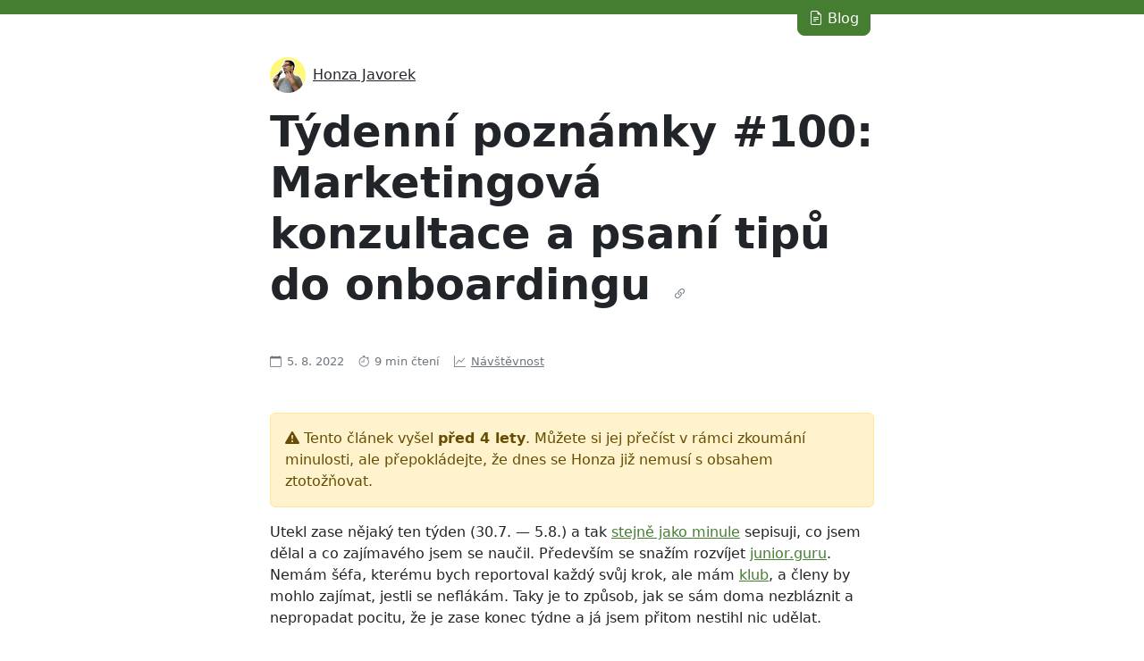

--- FILE ---
content_type: text/html; charset=utf-8
request_url: https://honzajavorek.cz/blog/tydenni-poznamky-100-marketingova-konzultace-a-psani-tipu-do-onboardingu/
body_size: 8922
content:
<!DOCTYPE html>
<html lang="cs">
  <head prefix="og: https://ogp.me/ns# profile: https://ogp.me/ns/profile# article: https://ogp.me/ns/article#">
      <meta charset="utf-8">
    <link rel="canonical" href="https://honzajavorek.cz/blog/tydenni-poznamky-100-marketingova-konzultace-a-psani-tipu-do-onboardingu/">
    <title>Týdenní poznámky #100: Marketingová konzultace a psaní tipů do onboardingu &mdash; Javorové lístky</title>

    <meta property="og:title" content="Týdenní poznámky #100: Marketingová konzultace a psaní tipů do onboardingu &mdash; Javorové lístky">
    <meta property="og:url" content="https://honzajavorek.cz/blog/tydenni-poznamky-100-marketingova-konzultace-a-psani-tipu-do-onboardingu/">
  <meta name="description" content="">

    <link href="https://mastodonczech.cz/@honzajavorek" rel="me">
    <meta name="fediverse:creator" content="@honzajavorek@mastodonczech.cz">

    <meta property="og:image" content="https://honzajavorek.cz/images/jan-kahanek-g3O5ZtRk2E4-unsplash.jpg">
    <meta property="og:image:width" content="1024">
    <meta property="og:image:height" content="683">
    <meta name="twitter:image" content="https://honzajavorek.cz/images/jan-kahanek-g3O5ZtRk2E4-unsplash.jpg">
    <meta name="twitter:card" content="summary_large_image">

    <meta name="viewport" content="width=device-width, initial-scale=1">

    <meta name="theme-color" content="#457E31">
    <link rel="icon" href="https://honzajavorek.cz/favicon.ico" sizes="any">
    <link rel="icon" href="https://honzajavorek.cz/favicon.svg" type="image/svg+xml">
    <link rel="apple-touch-icon" href="https://honzajavorek.cz/apple-touch-icon.png">
    <link rel="manifest" href="https://honzajavorek.cz/site.webmanifest">

    <link rel="stylesheet" href="https://honzajavorek.cz/theme/bootstrap/dist/css/bootstrap.min.css">
    <link rel="stylesheet" href="https://honzajavorek.cz/theme/bootstrap-icons/font/bootstrap-icons.css">
    <link rel="stylesheet" href="https://honzajavorek.cz/theme/main.css">


  <link rel="stylesheet" href="https://honzajavorek.cz/theme/code.css">

    <link href="https://honzajavorek.cz/feed.xml" type="application/atom+xml" rel="alternate" title="Javorové lístky &mdash; Atom Feed">


  <meta property="og:type" content="article">
  <meta property="article:published_time" content="2022-08-05T00:00:00+02:00">
  <meta property="article:author" content="https://honzajavorek.cz">
  </head>
  <body>
      <nav class="navigation container">
        <a class="navigation-link btn btn-primary" href="https://honzajavorek.cz/blog/" role="button">
          <i class="bi bi-file-earmark-text"></i> Blog
        </a>
      </nav>
      <div class="content container">
<article class="article">
  <header class="article-author author">
    <a href="https://honzajavorek.cz" class="author-link">
      <img class="author-avatar" alt="Honza Javorek" src="https://honzajavorek.cz/images/theme/honza.jpg" width="50" height="50">
      <span class="author-name">Honza Javorek</span>
    </a>
  </header>
  <h1 class="title display-5">
    Týdenní poznámky #100: Marketingová konzultace a psaní tipů do onboardingu
    <small class="permalink">
      <a href="https://honzajavorek.cz/blog/tydenni-poznamky-100-marketingova-konzultace-a-psani-tipu-do-onboardingu/" rel="bookmark" title="Odkaz na tento článek">
        <i class="bi bi-link-45deg"></i>
      </a>
    </small>
  </h1>
  <footer class="article-info info">
    <ul class="info-list">
      <li class="info-published">
        <i class="bi bi-calendar"></i>
        <time datetime="2022-08-05T00:00:00+02:00">
          5. 8. 2022
        </time>
      </li>
      <li class="info-readtime">
        <i class="bi bi-stopwatch"></i>
        9
          min čtení
      </li>
      <li class="info-analytics">
        <i class="bi bi-graph-up"></i>
        <a href="https://simpleanalytics.com/honzajavorek.cz?search=paths%3Ablog/tydenni-poznamky-100-marketingova-konzultace-a-psani-tipu-do-onboardingu&interval=week&start=2022-08-05T00:00:00+02:00&end=today" target="_blank" rel="noopener">
            Návštěvnost
        </a>
      </li>
    </ul>
  </footer>
  <main class="article-content clearfix">
      <div class="alert alert-warning" role="alert">
        <p>
          <i class="bi bi-exclamation-triangle-fill"></i>
          Tento článek vyšel
          <strong>před 4 lety</strong>.
          Můžete si jej přečíst v rámci zkoumání minulosti, ale přepokládejte,
          že dnes se Honza již nemusí s obsahem ztotožňovat.
        </p>
      </div>

    <div><div><div><div><p>Utekl zase nějaký ten týden (30.7. — 5.8.) a tak <a href="https://honzajavorek.cz/blog/tydenni-poznamky-99-diskutovani-v-klubu-kolo-a-onboarding/">stejně jako minule</a> sepisuji, co jsem dělal a co zajímavého jsem se naučil. Především se snažím rozvíjet <a href="https://junior.guru/">junior.guru</a>. Nemám šéfa, kterému bych reportoval každý svůj krok, ale mám <a href="https://junior.guru/club/">klub</a>, a členy by mohlo zajímat, jestli se neflákám. Taky je to způsob, jak se sám doma nezbláznit a nepropadat pocitu, že je zase konec týdne a já jsem přitom nestihl nic udělat.</p>
<figure class="figure"><img alt="Poznámky" src="https://honzajavorek.cz/images/jan-kahanek-g3O5ZtRk2E4-unsplash.jpg" class="img-fluid figure-img rounded"><figcaption class="figure-caption">
Fotka od <a href="https://unsplash.com/@honza_kahanek">Honzy Kahánka</a></figcaption></figure>
<p>Sté poznámky! Když jsem poznámky začal psát, nechtělo se mi moc věřit, že zvládnu napsat víc jak dvoje. A hle, napsal jsem jich sto.</p>
<p>Poznámky píšu z velké části pro sebe, ale taky pro vás, pro čtenáře mých poznámek. Vtipné je, že o vás vlastně nic nevím. Vím, že to tady čtou moji rodiče, brácha a pár kámošů, kteří mi napsali, že to rádi čtou. Tuším ale, <a href="https://simpleanalytics.com/honzajavorek.cz?period=month&amp;search=paths%3Atydenni-poznamky">že je vás víc</a>.</p>
<p>No a nic jiného vlastně ani netuším. Dovedu si představit, že u mnoha lidí počáteční nadšení opadlo a přestalo je to tady bavit číst. Kamarád Jakub už mi neposílá v pátek dopoledne memy o tom, jak čeká, až poznámky vyjdou.</p>
<p>A vlastně vůbec nevím, kdo další to tady čte. Nevím, jestli jste studenti, podnikatelé, moji kamarádi, junioři z klubu, hvězdy z obálky Forbesu, nebo jste, stejně jako většina návštěvníků mého blogu, hledali <a href="https://honzajavorek.cz/blog/sob-a-los/">rozdíl mezi sobem a losem</a> a když už vás sem Google hodil, tak jste objevili i poznámky a z nějakého nevysvětlitelného důvodu jste je začali pravidelně číst.</p>
<p>Nemám tu ani komentáře, díky kterým bych mohl některé z vás blíž poznat. Přitom díky komentářům na blogu jsem se kdysi seznámil s velmi zajímavými lidmi. Každé poznámky sdílím k sobě na Twitter a na Facebook, ale tam k tomu moc komentářů nedostávám. Pokud to tady čtete rádi, napište občas něco :)</p>
<h2 id="tydenni-zurnal-lukase-augusty">Týdenní žurnál Lukáše Augusty<small class="permalink"><a href="#tydenni-zurnal-lukase-augusty" title="Odkaz na tento nadpis"><i class="bi bi-link-45deg"></i></a></small></h2>
<p>Lukáš Augusta, který tvoří <a href="https://www.designui.cz/">Designui</a>, se mě ptal, jestli není blbé, když můj koncept okopíruje a začne taky psát poznámky.</p>
<p>Pro všechny z vás, kterým by to taky vrtalo hlavou, já jsem týdenní poznámky fakt nevynalezl :) Nejvíc mě k tomu inspiroval <a href="https://simonwillison.net/">Simon Willison</a>, ale už kdysi jsem podobně sledoval <a href="https://www.nogol.cz/blog/">blog Davida Nogola</a>, když v roce 2012 sekl s programováním a začal fotit. Psal, jak nemá na nájem, apod. Nevím, jestli to tam ještě někde má, nebo už je to jen ve webarchivech, jsem líný to hledat, ale hodně mě to tenkrát bavilo číst. Stejně tak jsem kdysi sledoval, <a href="https://dokosiku.blogspot.com/">jak vzniká eshop u Marka Prokopa</a>, ze kterého se pak vyklubal <a href="https://cajtydne.cz/">Čaj týdne</a>, nebo jsem si četl <a href="https://www.podnikanivusa.com/">o počátcích podnikání Johna Vanhary</a>.</p>
<p>No a někteří kamarádi píšou, možná i trochu po mém vzoru, poznámky taky: <a href="https://almad.blog/notes/">Lukáš Linhart <em>aka</em> Almad</a>, nebo <a href="https://smizell.com/categories/weeknotes/">Stephen Mizell</a>. Takže kdo chcete psát poznámky, klidně je pište, svolení ode mě určitě nepotřebujete.</p>
<p>Třeba tak vznikne další pěkný záznam o tom, jak reálně vypadá cesta za nějakým cílem, ať už je tím cílem cokoliv. Já třeba nevěřím na jednoduché cesty a jednoduchá řešení. Podle mě je realita vždy složitější, než to, co jde vidět navenek. Až jednou budu na obálce Forbesu a oni se mě budou ptát na recept na úspěch, nebudu si muset vymýšlet žádné zjednodušující moudro. Prostě řeknu: „Přečtěte si mých 5873 týdenních poznámek a budete mít jasnější obrázek o tom, jak se mi to povedlo.“</p>
<p>Držím Lukášovi Augustovi palce. Jeho první poznámky najdete pod názvem <a href="https://www.lukasaugusta.cz/tydenni-zurnal/1-proc-zacinam-delat-tydenni-zaznamy">týdenní žurnál</a>. Musím říct, že minimálně designově to má teda vyladěnější :D Pro staromilce, RSS je <a href="https://www.lukasaugusta.cz/tydenni-zurnal/rss.xml">tady</a>.</p>
<h2 id="marketingova-konzultace">Marketingová konzultace<small class="permalink"><a href="#marketingova-konzultace" title="Odkaz na tento nadpis"><i class="bi bi-link-45deg"></i></a></small></h2>
<p>Tento týden se odehrála moje konzultace u <a href="https://www.janadolejsova.cz/">Jany Dolejšové</a>. Než jsme si zavolali, poslala mi dotazník, který jsem půl dne vyplňoval. Jednak jsem si u toho i sám uspořádal myšlenky, jednak jsem chtěl dodat co nejvíc kontextu, protože moje podnikání je myslím dost specifické a má různé ne úplně standardní hodnoty, kterých se chci držet. Také jsem to, zcela nečekaně, ehm, pojal trochu jako diplomku. Řekla mi, že nikdo jiný jí to tak detailně nevyplnil, ale usmívala se u toho a zdálo se mi, že za to byla spíš ráda.</p>
<p>Ve středu jsme si zavolali a bylo to fakt super. Nejde o to, že by mi říkala nějaká marketingová tajemství, nebo že by mi za hodinu vyrobila marketingový strategický plán. Okomentovala mou situaci, poradila mi, co můžu dělat, co bych si měl prioritně ujasnit, kde bych měl posbírat v zásadě primitivní, ale dostatečná data, která mi strašně pomohou s rozhodováním. Navrhla mi, jak si mohu zorganizovat sociální sítě, nebo jak mohu své marketingové aktivity osekat a podle jakého klíče. Mám hromadu poznámek a ještě to stále vstřebávám, ale bylo to, minimálně pro můj účel, strašně užitečné! Vlastně jsem si přesně tohle představoval a přesně tohle jsem doufal, že dostanu.</p>
<p>Mám z toho radost. Je fakt rozdíl, když dostanu nápad a je to jen jeden z mnoha nápadů, které mám, nebo když jsem ten nápad řekl jí a ona mi hned odpověděla „jasně, tohle většinou funguje hodně dobře, toto nevyužíváte dostatečně a určitě se do toho pusťte, můžete udělat ještě to a to a to“. Je to jako bych si zaplatil hodinu a díky té hodině přeskočil půl roku nebo rok nějakých pokus-omylů.</p>
<p>Jako první věc bych měl během onboardingu začít sbírat informaci o tom, kde mě lidi našli, abych měl aspoň hrubou představu o tom, co z věcí, které dělám, má jakou efektivitu. Potom si to musím dát dohromady s tím, co mi řekla dalšího a nechat si to projít hlavou a vymyslet, jak to teda po novém celé pojmu, co změním, co zruším, co začnu dělat nového.</p>
<h2 id="nic-moc-produktivita">Nic moc produktivita<small class="permalink"><a href="#nic-moc-produktivita" title="Odkaz na tento nadpis"><i class="bi bi-link-45deg"></i></a></small></h2>
<p>Kvůli dvěma věcem jsem nebyl tento týden příliš produktivní. V pondělí šla žena na badminton a natáhla si tam nohu, takže teď chodí s nohou zafixovanou a nemůže toho zas tak moc dělat. Snížil jsem tedy pracovní nasazení pocitově na polovinu, abych mohl víc pečovat o dítě, a hlavně mi skoro zmizel čas, kdy se mohu do něčeho ponořit. Takže maily nebo klub jsem vyřídil, ale psaní nebo programování se moc nedělo.</p>
<p>Další věc byl deficit spánku, který se mi nějak zase nasbíral, kombinovaný s horkem a nedostatkem čerstvého vzduchu u nás doma. To se mi pak chce celý den jenom spát nebo se skoro nehýbat, hlava mi nemyslí, jsem prostě taková zombie. Opět něco, v čem zvládnu vyřešit maily, ale na hlubokou práci to není. V noci se taky moc větrat nedařilo, takže bída. Naštěstí se má trochu ochladit.</p>
<h2 id="onboarding">Onboarding<small class="permalink"><a href="#onboarding" title="Odkaz na tento nadpis"><i class="bi bi-link-45deg"></i></a></small></h2>
<p>Změnil jsem zprávu, kterou píše bot všem novým lidem do vláken v kanálu #ahoj. Nyní se tam zmiňuje, že existuje <a href="https://junior.guru/handbook/">příručka</a> a že je tam deset fází juniora. Na konci zprávy je prosba, aby člověk napsal, v jaké si myslí, že zrovna je fázi. Už se to pár lidem takhle nově poslalo, ale zatím nevím o tom, že by na to někdo odpověděl :( Asi to nečtou.</p>
<p>Pak jsem se snažil psát tipy pro onboarding do Google dokumentu a probírat to s Danem, ale psaní mi jde pomalu. Po dni práce jsem přidal jeden nebo dva, takže stále ještě nemám ani těch pět pro MVP.</p>
<h2 id="dalsi-poznamky">Další poznámky<small class="permalink"><a href="#dalsi-poznamky" title="Odkaz na tento nadpis"><i class="bi bi-link-45deg"></i></a></small></h2>
<ul>
<li>V pondělí jsem běhal po městě, protože řešíme nějakou byrokracii pro <a href="https://pyvec.org/">Pyvec</a> a bylo potřeba se sejít s kamarádem, ověřit podpis na poště, zajít k advokátce a vyřídit další podpisy. Protože není z Prahy a delší dobu jsme neměli čas pokecat, zašli jsme ještě na oběd a na kafe.</li>
<li>Michal Kašpárek napsal <a href="https://finmag.penize.cz/veda-a-technika/435552-jak-zacit-programovat-v-pythonu-finmag-newsletter-tentokrat-jinak">článek o tom, jak začít s Pythonem</a> a hned dvakrát odkázal na junior.guru!</li>
<li>Stačilo napsat pět emailů, podepsat několik smluv, nechat si poslat doporučený dopis a zajít pro něj na poštu, přijmout jeden hovor, čekat půl roku a… je to! Náš podcast se konečně <a href="https://podcasty.seznam.cz/podcast/junior-guru-podcast">objevil na podcasty.cz od Seznamu</a>!</li>
<li>Zjistil jsem, že můj skript na rušení buildů v CircleCI nefunguje úplně přesně jak bych potřeboval (build ze staršího commitu zruší build z novějšího, pokud se k tomu dostane dřív) a opravoval jsem to.</li>
<li>Kamarádka se mi ozvala s tím, že má kurz koučinku a jestli nevymyslíme něco pro lidi v klubu. Seznamoval jsem ji s různými možnostmi.</li>
<li>Do klubu jsem dal zmínku o tom, že v <a href="https://jetveo.io">Jetveo</a> hledají dva juniory z Brna, které by zaučili, aby pro klienty pracovali na jejich platformě. Jak takové zaučování vypadá si můžete přečíst <a href="https://jetveo.io/cs/blog/articles/jakub-interview">tady</a>. Kdyžtak se jim ozvěte.</li>
<li>Dcera měla rok :)</li>
<li>Na sociální sítě jsem nic nedal.</li>
<li>Klubu jsem se věnoval hodně, četl, odpovídal. Totéž maily, vyřídil jsem jich minimálně k osmdesáti, zprocesoval jedno stipendium, <a href="https://www.donio.cz/taborprodeti">doporučil jednu dobročinnou sbírku</a> do pár IT firem, vyřizoval ještě pár věcí pro Pyvec, atd.</li>
<li>Poprvé v životě jsem jel na Rekole. Osmělil jsem se díky „lítačkovému“ tarifu. První dojmy? Appka plná errorů (kliknu na tlačítko a zobrazí se JSON? oukej...), ale kolo super, jede se na něm pohodlně. Na Žižkově žádná kola nejsou, našel jsem jedno poslední zastrčené, protože Žižkov je kopec a kola jsou všude jinde, především v Karlíně. Jel jsem na Hlavní nádraží, ale u nového zadního vchodu ze Žižkova chybí zóna na vrácení. Chybová hláška v appce, že nemůžu vrátit kolo, mi řekla jen to, že nemůžu vrátit kolo. Nenapsala důvod, takže jsem to zkusil desetkrát na jiném místě a vzdal to. Na supportu mi řekli, že musím nejdřív ručně zamknout kolo. To mi ovšem appka nikde nenapsala a nebylo to intuitivní, vůbec mě to nenapadlo, protože se moje kolo odemklo elektronicky samo skrze tlačítko v appce. Peníze, které mi to strhlo, protože jsem nestihl kolo vrátit včas, mi hned vrátili. Celkové hodnocení: smíšené pocity.</li>
<li>Během 7 dní od 30.7. do 5.8. jsem při procházkách nachodil 3 km, ujel na kole 8 km. Celkem jsem se hýbal 3 hodiny a zdolal při tom 11 kilometrů.</li>
<li>Aktuální finanční výsledky, návštěvnost a další čísla k JG <a href="https://junior.guru/open/">mám přímo na webu</a>.</li>
</ul>
<h2 id="co-planuji">Co plánuji<small class="permalink"><a href="#co-planuji" title="Odkaz na tento nadpis"><i class="bi bi-link-45deg"></i></a></small></h2>
<p>Tři věci, které bych chtěl zvládnout udělat příště? Stejné jako minule :(</p>
<ol>
<li>Dodělat první verzi zpráv pro onboarding a pustit je do první testovací skupiny lidí.</li>
<li>Zpracovat poznámky z hovoru s mentorem a prodiskutovat je s ostatními mentory.</li>
<li>Dorazit kapitolu o psychice při změně kariéry do příručky.</li>
</ol>
<h2 id="a-co-vy">A co vy?<small class="permalink"><a href="#a-co-vy" title="Odkaz na tento nadpis"><i class="bi bi-link-45deg"></i></a></small></h2>
<p>Pokud byste čistě náhodou měli dojem, že jste oproti mě za uplynulý týden vůbec nic nestihli, tak mám pro vás skvělou zprávu! V klidu se na ten dojem <a href="https://honzajavorek.cz/blog/neni-to-zavod/">můžete vykašlat</a>. Není zač!</p>
<h2 id="co-me-zaujalo">Co mě zaujalo<small class="permalink"><a href="#co-me-zaujalo" title="Odkaz na tento nadpis"><i class="bi bi-link-45deg"></i></a></small></h2>
<p>Když si něco přečtu nebo poslechnu a líbí se mi to, <a href="https://getpocket.com/@honzajavorek">sdílím to na Pocketu</a>. Od posledních poznámek jsem sdílel toto:</p>
<ul>
<li><a href="https://www.mujrozhlas.cz/rapi/view/episode/f54259a8-34cb-39d0-bb61-a47bd7a3f6fe">Dospělí a ADHD - nemáte ho taky? Snáz se pozná a lidé jsou ochotnější problémy řešit</a><br>Hmmm…</li>
<li><a href="https://overcast.fm/+Wv2Sr88zI">Gebrian: Zácpy způsobují pohodlní a bezohlední lidé, měli by platit mýtné, nebo neuvěřitelně drahé parkování - Prostor X podcast</a><br>Ano.</li>
</ul>
<p><small>Není to vše, co jsem přečetl, slyšel nebo viděl, ale jen zlomek, který mě zaujal. K vygenerování tohoto seznamu jsem použil vlastní knihovnu <a href="https://pypi.org/project/pocket-recommendations/">pocket-recommendations</a>. Věci, které jsem sdílel v den psaní minulých poznámek, se opakují i v těch dalších a je to záměr, ne chyba.</small></p></div></div></div></div>
  </main>

  <footer class="article-footer mb-5">
    <div id="bio" class="article-bio bio">
      <header class="bio-header">
        <img class="bio-avatar" alt="Honza Javorek" src="https://honzajavorek.cz/images/theme/honza.jpg" width="100" height="100" loading="lazy">
        <h3 class="bio-heading">Honza Javorek</h3>
      </header>
      <address class="bio-content">
          Původně programátor, dnes už spíš podnikatel.
          Tvůrce <a href="https://junior.guru/">junior.guru</a>, projektu pro začátečníky v programování.
          Dlouholetý dobrovolník v <a href="https://python.cz">české Python komunitě</a>.
          Podporovatel <a href="https://www.zeleni.cz/">Strany zelených</a>.
          Tohle je můj blog už 19 let.
      </address>
      <ul class="bio-links list-unstyled">
        <li class="bio-links-item">
          <i class="bi bi-person-circle"></i> <a href="https://honzajavorek.cz">Osobní web</a>
        </li>
        <li class="bio-links-item">
          <i class="bi bi-mastodon"></i> <a href="https://mastodonczech.cz/@honzajavorek">Mastodon</a>
        </li>
        <li class="bio-links-item">
          <i class="bi bi-linkedin"></i> <a href="https://linkedin.com/in/honzajavorek">LinkedIn</a>
        </li>
        <li class="bio-links-item">
          <i class="bi bi-github"></i> <a href="https://github.com/honzajavorek/">GitHub</a>
        </li>
      </ul>
    </div>
  </footer>
</article>
      </div>
<aside class="promo seealso">
  <div class="promo-content container">
    <h3 class="promo-heading fs-1">Další Honzovy články</h3>
    <ul class="list-unstyled mb-0">
      <li class="mb-3">
        <i class="bi bi-file-earmark-text"></i>
        2026 —
        <a href="https://honzajavorek.cz/blog/tydenni-poznamky-vanoce-a-tak/">
          Týdenní poznámky: Vánoce a tak</a>
      </li>
      <li class="mb-3">
        <i class="bi bi-file-earmark-text"></i>
        2021 —
        <a href="https://honzajavorek.cz/blog/volim-marketing/">
          Volím marketing</a>
      </li>
      <li class="mb-3">
        <i class="bi bi-file-earmark-text"></i>
        2021 —
        <a href="https://honzajavorek.cz/blog/bez-auta/">
          Bez auta</a>
      </li>
      <li class="mb-3">
        <i class="bi bi-file-earmark-text"></i>
        2021 —
        <a href="https://honzajavorek.cz/blog/spoustim-klub/">
          Spouštím klub</a>
      </li>
      <li class="mb-3">
        <i class="bi bi-file-earmark-text"></i>
        2016 —
        <a href="https://honzajavorek.cz/blog/kolonizatori-a-spravci-kolonii/">
          Kolonizátoři a správci kolonií</a>
      </li>
      <li>
        <i class="bi bi-search"></i>
        <a href="https://honzajavorek.cz/blog/">Archiv blogu</a>
      </li>
    </ul>
  </div>
</aside>
<aside class="promo jg">
  <div class="promo-content container">
    <img class="promo-logo" alt="junior.guru" src="https://honzajavorek.cz/images/theme/chick.svg" width="100" loading="lazy">
    <h3 class="promo-heading fs-1">I ty můžeš programovat</h3>
    <div class="promo-text">
      <p>
        Programování je <strong>příležitost</strong>. Je to tvá výhoda v kanclu, laborce, redakci.
        Ale taky nová kariéra po rodičovské, pokračování nedokončené školy, nebo prostě náhrada za blbou práci.
      </p>
      <p>
        Chceš to zkusit? Na <strong>junior.guru</strong> najdeš všechno, co potřebuješ!
      </p>
    </div>
    <ul class="promo-nav lead">
      <li class="promo-nav-item">
        <i class="bi bi-book"></i> <a href="https://junior.guru/handbook/">Příručka</a>
      </li>
      <li class="promo-nav-item">
        <i class="bi bi-mic"></i> <a href="https://junior.guru/podcast/">Podcast</a>
      </li>
      <li class="promo-nav-item">
        <i class="bi bi-play-btn"></i> <a href="https://junior.guru/courses/">Kurzy</a>
      </li>
      <li class="promo-nav-item">
        <i class="bi bi-file-earmark-check"></i> <a href="https://junior.guru/jobs/">Práce</a>
      </li>
      <li class="promo-nav-item">
        <i class="bi bi-chat"></i> <a href="https://junior.guru/club/">Klub</a>
      </li>
    </ul>
  </div>
</aside>
      <footer class="footer">
        <address class="footer-content container">
          © Copyright 2007—2026 Honza Javorek
        </address>
      </footer>
    <script defer src="https://honzajavorek.cz/theme/instant.page/instantpage.js"></script>

      <script async defer src="https://scripts.simpleanalyticscdn.com/latest.js"></script>
      <noscript><img src="https://queue.simpleanalyticscdn.com/noscript.gif" alt="" referrerpolicy="no-referrer-when-downgrade"></noscript>
  </body>
</html>

--- FILE ---
content_type: text/css; charset=utf-8
request_url: https://honzajavorek.cz/theme/main.css
body_size: 1473
content:
:root {
  --hj-green: #457e31;
  --hj-green-rgb: 69, 126, 49;
  --hj-muted: #6c757d;
  --hj-light-grey: #eeeeee;
  --hj-small-font-size: .8rem;
  --hj-telegram: #0088cc;
  --hj-mastodon: #563ACC;
  --hj-twitter: #1da1f2;
  --hj-rss: #e05c1f;
  --jg-yellow: #fffa72;
  --jg-blue: #0f62fe;
  --jg-black: #343434;
  --bs-primary: var(--hj-green);
  --bs-primary-rgb: var(--hj-green-rgb);
  --bs-link-color: var(--hj-green);
  --bs-link-color-rgb: var(--hj-green-rgb);
  --bs-link-hover-color: var(--hj-green);
  --bs-link-hover-color-rgb: var(--hj-green-rgb);
  --bs-code-color: #0a58ca;
}

body {
  border-top: 1rem var(--hj-green) solid;
}

small,
.small {
  font-size: var(--hj-small-font-size);
}

.text-muted,
.text-muted a,
.text-muted a:hover,
.text-muted a:focus,
.text-muted a:active {
  color: var(--hj-muted) !important;
}

.lead {
  font-weight: 400;
}

.title {
  font-weight: 800;
}

.navigation,
.content,
.promo-content,
.footer-content {
  max-width: 70ch;
}

.content {
  padding-bottom: 3rem;
}

.navigation {
  position: relative;
}

.navigation-link {
  position: absolute;
  top: -.9rem;
  right: 1rem;
}

.navigation-link,
.navigation-link:hover,
.navigation-link:focus,
.navigation-link:active {
  color: var(--bs-white);
}

.content {
  padding-top: 3rem;
}

.footer {
  padding: 3rem 0;
  background: var(--bs-body-color);
  color: var(--bs-white);
}

.footer a {
  color: var(--bs-white);
}

.footer *:last-child {
  margin-bottom: 0;
}

.title,
.article-content,
.article-info,
.article-bio {
  margin-bottom: 3rem;
}

.article-footer {
  text-align: center;
}

.article-author {
  margin-bottom: .5rem;
}

.author-link {
  display: inline-flex;
  align-items: center;
}

.author-link,
.author-link:hover,
.author-link:focus,
.author-link:active {
  color: var(--bs-body-color);
}

.author-avatar {
  width: 2.5rem;
  height: 2.5rem;
  display: block;
  text-decoration: none;
  border-radius: 100%;
  margin-right: .5rem;
}

.info-list {
  list-style-type: none;
  padding: 0;
  display: flex;
  flex-wrap: wrap;
  align-items: center;
  font-size: var(--hj-small-font-size);
}

.info-list,
.info-list a,
.info-list a:hover,
.info-list a:focus,
.info-list a:active {
  color: var(--hj-muted);
}

.info-list li {
  margin-right: 1rem;
}

.info-list .bi {
  margin-right: .1rem;
}

.bio {
  text-align: left;
  border: 1px solid var(--bs-gray-400);
  box-shadow:  0px 8px 16px 0 rgba(10,44,249,.1),0 2px 4px 0 rgba(0,0,0,.1);
  /* box-shadow: 0 .125rem .25rem rgba(0, 0, 0, 0.05); */
  border-radius: var(--bs-border-radius);
  max-width: 50ch;
  padding: 1.5rem;
  margin: 0 auto;
}

.bio-home {
  margin: 3rem auto 6rem auto;
}

.bio-header {
  display: inline-flex;
  align-items: center;
  margin-bottom: 1rem;
}

.bio-heading {
  margin: 0;
  font-weight: 800;
}

.bio-avatar {
  display: block;
  margin-right: 1rem;
  width: 3rem;
  height: 3rem;
  border-radius: 100%;
}

.bio *:last-child {
  margin-bottom: 0;
}

.bio-content {
  margin-bottom: 1.5rem;
}

.bio-links,
.bio-links-item {
  display: inline;
  padding: 0;
  margin: 0;
  font-size: var(--hj-small-font-size);
  font-weight: var(--bs-body-font-weight);
}

.bio-links-item,
.bio-links-item a,
.bio-links-item a:hover,
.bio-links-item a:focus,
.bio-links-item a:active,
.bio-links-item a:visited {
  color: var(--bs-body-color);
}

.bio-links-item {
  white-space: nowrap;
  margin-right: 1rem;
}

.article-content li {
  margin-bottom: .5rem;
}

.article-content a:visited {
  color: var(--bs-body-color);
}

.article-content small,
.article-content small a,
.article-content small a:visited {
  color: var(--hj-muted);
}

.article-content img.left {
  margin: 0.5em 2em 2em 0;
  float: left;
}

.article-content img.right {
  margin: 0.5em 0 2em 2em;
  float: right;
}

.figure {
  text-align: center;
  width: 100%;
}

.figure-caption {
  text-align: left;
  margin-bottom: 1rem;
}

.figure-img {
  margin-left: auto;
  margin-right: auto;
}

.figure-link {
  display: block;
}

.figure-blockquote {
  text-align: left;
  border-left: .4rem solid var(--bs-gray-400);
  padding-left: var(--bs-body-font-size);
}

.figure-blockquote .blockquote {
  margin-bottom: 0;
}

.figure-blockquote .blockquote-footer {
  margin-top: .5rem;
  margin-bottom: 0;
}

.figure-caption a,
.figure-caption a:hover,
.figure-caption a:focus,
.figure-caption a:active,
.figure-caption a:visited,
.blockquote-footer a,
.blockquote-footer a:hover,
.blockquote-footer a:focus,
.blockquote-footer a:active,
.blockquote-footer a:visited {
  color: var(--hj-muted);
}

.figure-tweet {
  border-color: var(--hj-twitter);
}

.blockquote-tweet a {
  color: var(--hj-twitter);
}

.figure-toot {
  border-color: var(--hj-mastodon);
}

.blockquote-toot a {
  color: var(--hj-mastodon);
}

.blockquote-tweet img {
  width: 100%;
  margin-left: auto;
  margin-right: auto;
}

.blockquote-tweet br + br {
  content: "";
  margin-top: .5rem;
  display: block;
}

.figure-embed,
.figure-embed iframe,
.figure-embed object {
  width: 100%;
}

.permalink {
  padding-left: .5rem;
  font-size: var(--bs-body-font-size);
}

.permalink a,
.title .permalink a,
.article-content .permalink a {
  color: var(--hj-muted);
  text-decoration: none;
}

.alert *:last-child {
  margin-bottom: 0;
}

pre {
  line-height: 120%;
  margin: 1rem 0;
  padding: 1rem;
  overflow: auto;
}

pre code {
  background: none;
  padding: 0;
}

.article-poetry .article-content {
  text-align: center;
}

.article-poetry .article-content .prose {
  text-align: left;
}

.btn-primary {
  --bs-btn-color: var(--bs-white);
  --bs-btn-bg: var(--hj-green);
  --bs-btn-border-color: var(--hj-green);
  --bs-btn-border-radius: .5rem;
  --bs-btn-hover-color: var(--bs-btn-color);
  --bs-btn-hover-bg: var(--bs-btn-bg);
  --bs-btn-hover-border-color: var(--bs-btn-border-color);
  --bs-btn-active-color: var(--bs-btn-color);
  --bs-btn-active-bg: var(--bs-btn-bg);
  --bs-btn-active-border-color: var(--bs-btn-border-color);
  --bs-btn-disabled-bg: var(--bs-btn-bg);
  --bs-btn-disabled-border-color: var(--bs-btn-border-color);
}

.promo.jg {
  background-color: var(--jg-yellow);
}

.promo.seealso {
  background-color: var(--hj-light-grey);
}

.promo-content {
  padding-top: 3rem;
  padding-bottom: 3rem;
}

.promo-logo {
  width: 20%;
  min-width: 5rem;
  max-width: 6rem;
  float: right;
  margin-top: .8rem;
  margin-left: 1rem;
  margin-bottom: .1rem;
}

.promo-heading {
  font-weight: 800;
}

.promo-heading,
.promo-text {
  margin-bottom: 2rem;
}

.promo a:not(.btn),
.promo a:not(.btn):hover,
.promo a:not(.btn):focus,
.promo a:not(.btn):active,
.promo a:not(.btn):visited {
  color: var(--bs-body-color);
}

.promo-nav,
.promo-nav-item {
  display: inline;
  padding: 0;
  margin: 0;
  font-weight: var(--bs-body-font-weight);
}

.promo-nav-item {
  margin-right: 1rem;
  white-space: nowrap;
}

.reply {
  padding: 1rem;
  border: var(--bs-border-color) var(--bs-border-width) solid;
  border-radius: var(--bs-border-radius);
}

.reply .invisible {
  display: none;
}

.reply-author {
  display: flex;
  align-items: center;
  margin-bottom: 1rem;
}

.reply-avatar {
  display: block;
  border-radius: 100%;
  margin-right: 1rem;
}

.highlight {
  display: flex;
}

.highlight-image,
.highlight-placeholder,
.highlight-date {
  display: block;
  border-radius: 100%;
  background-color: var(--hj-light-grey);
  margin-right: 1rem;
  flex-shrink: 0;
  width: 5rem;
  height: 5rem;
}

.highlight-placeholder,
.highlight-date {
  display: flex;
  align-items: center;
  justify-content: center;
}

.highlight-image {
  object-fit: cover;
}

.highlight-placeholder {
  color: var(--hj-muted);
}

.highlight-date {
  width: 4rem;
  height: 4rem;
}

.highlight:last-child .highlight-text {
  margin-bottom: 0;
}

.follow {
  margin-bottom: 3rem;
  display: flex;
}

.follow .btn {
  margin-right: 1rem;
}

.btn-rss {
  --bs-btn-color: var(--bs-white);
  --bs-btn-bg: var(--hj-rss);
  --bs-btn-border-color: var(--hj-rss);
  --bs-btn-border-radius: .5rem;
  --bs-btn-hover-color: var(--bs-btn-color);
  --bs-btn-hover-bg: var(--bs-btn-bg);
  --bs-btn-hover-border-color: var(--bs-btn-border-color);
  --bs-btn-active-color: var(--bs-btn-color);
  --bs-btn-active-bg: var(--bs-btn-bg);
  --bs-btn-active-border-color: var(--bs-btn-border-color);
  --bs-btn-disabled-bg: var(--bs-btn-bg);
  --bs-btn-disabled-border-color: var(--bs-btn-border-color);
}

.btn-telegram {
  --bs-btn-color: var(--bs-white);
  --bs-btn-bg: var(--hj-telegram);
  --bs-btn-border-color: var(--hj-telegram);
  --bs-btn-border-radius: .5rem;
  --bs-btn-hover-color: var(--bs-btn-color);
  --bs-btn-hover-bg: var(--bs-btn-bg);
  --bs-btn-hover-border-color: var(--bs-btn-border-color);
  --bs-btn-active-color: var(--bs-btn-color);
  --bs-btn-active-bg: var(--bs-btn-bg);
  --bs-btn-active-border-color: var(--bs-btn-border-color);
  --bs-btn-disabled-bg: var(--bs-btn-bg);
  --bs-btn-disabled-border-color: var(--bs-btn-border-color);
}

.btn-mastodon {
  --bs-btn-color: var(--bs-white);
  --bs-btn-bg: var(--hj-mastodon);
  --bs-btn-border-color: var(--hj-mastodon);
  --bs-btn-border-radius: .5rem;
  --bs-btn-hover-color: var(--bs-btn-color);
  --bs-btn-hover-bg: var(--bs-btn-bg);
  --bs-btn-hover-border-color: var(--bs-btn-border-color);
  --bs-btn-active-color: var(--bs-btn-color);
  --bs-btn-active-bg: var(--bs-btn-bg);
  --bs-btn-active-border-color: var(--bs-btn-border-color);
  --bs-btn-disabled-bg: var(--bs-btn-bg);
  --bs-btn-disabled-border-color: var(--bs-btn-border-color);
}

.inline-section-list,
.inline-section-heading,
.inline-section-heading a,
.inline-section-item,
.inline-section-item a {
  display: inline;
  padding: 0;
  margin: 0;
  font-size: var(--hj-small-font-size);
  font-weight: var(--bs-body-font-weight);
  color: var(--hj-muted);
}

.inline-section-heading::after {
  content: ":";
}

.inline-section-heading,
.inline-section-item {
  margin-right: 1rem;
}

.inline-section-item.nowrap {
  white-space: nowrap;
}

.article-content .alert-warning a {
  color: var(--bs-alert-color);
}
